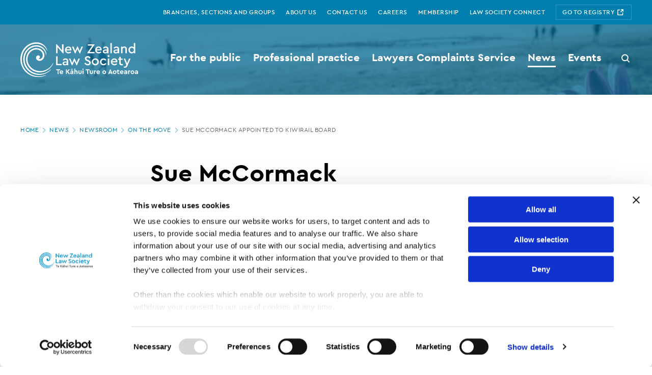

--- FILE ---
content_type: text/html; charset=utf-8
request_url: https://www.lawsociety.org.nz/news/newsroom/recent-movements/sue-mccormack-appointed-to-kiwirail-board/
body_size: 7790
content:
<!doctype html>
<html
    lang="en"
    prefix="og: http://ogp.me/ns#"
    itemscope
    itemtype="http://schema.org/WebPage">

    
    <head>
    <!-- Google Tag Manager -->
    <script>dataLayer = [];</script>
    <script>(function(w,d,s,l,i){w[l]=w[l]||[];w[l].push({'gtm.start':
    new Date().getTime(),event:'gtm.js'});var f=d.getElementsByTagName(s)[0],
    j=d.createElement(s),dl=l!='dataLayer'?'&l='+l:'';j.async=true;j.src=
    'https://www.googletagmanager.com/gtm.js?id='+i+dl;f.parentNode.insertBefore(j,f);
    })(window,document,'script','dataLayer','GTM-NRSM6KD');</script>
    <!-- End Google Tag Manager -->


    <title>NZLS | Sue McCormack appointed to KiwiRail board</title>

        <meta charset="utf-8">
    <meta content="IE=edge" http-equiv="X-UA-Compatible">
    <meta name="viewport" content="width=device-width, initial-scale=1.0">
    <meta name="format-detection" content="telephone=no">

    <meta name="ClassHierarchy" content="SilverStripe\CMS\Model\SiteTree">
    <meta name="ClassName" content="NZLS\Core\Page\NewsArticlePage">
    <meta name="ID" content="11633">
    <meta name="pageID" content="11633">
    <meta name="updatedTimestamp" content="1583368903">
    <meta name="createdTimestamp" content="1573714772">
    <meta name="contentLocked" content="">
    <meta name="pageLocked" content="">
    <meta name="private" content="">
    <meta name="tags" content="">

    
<meta name="keywords" content="">
<meta name="description" content="">
<link rel="canonical" href="https://www.lawsociety.org.nz/news/newsroom/recent-movements/sue-mccormack-appointed-to-kiwirail-board/">

<meta itemprop="name" content="Sue McCormack appointed to KiwiRail board | New Zealand Law Society | Te Kāhui Ture o Aotearoa">
<meta itemprop="description" content="">
<meta itemprop="image" content="https://www.lawsociety.org.nz/assets/Uploads/Default-hero-image.png">
<meta itemprop="url" content="https://www.lawsociety.org.nz/news/newsroom/recent-movements/sue-mccormack-appointed-to-kiwirail-board/" />

<meta name="twitter:card" content="summary_large_image">
<meta name="twitter:site" content="https://www.lawsociety.org.nz/news/newsroom/recent-movements/sue-mccormack-appointed-to-kiwirail-board/">
<meta name="twitter:title" content="Sue McCormack appointed to KiwiRail board | New Zealand Law Society | Te Kāhui Ture o Aotearoa">
<meta name="twitter:description" content="">
<meta name="twitter:creator" content="@">
<meta name="twitter:image:src" content="">

<meta property="og:title" content="Sue McCormack appointed to KiwiRail board | New Zealand Law Society | Te Kāhui Ture o Aotearoa" />
<meta property="og:type" content="article" />
<meta property="og:url" content="https://www.lawsociety.org.nz/news/newsroom/recent-movements/sue-mccormack-appointed-to-kiwirail-board/" />
<meta property="og:image" content="https://www.lawsociety.org.nz/assets/Uploads/Default-hero-image.png" />
<meta property="og:description" content="" />
<meta property="og:site_name" content="New Zealand Law Society | Te Kāhui Ture o Aotearoa" />
<meta property="article:published_time" content="2019-11-14 19:59:32" />
<meta property="article:modified_time" content="2020-03-05 13:41:43" />

        
        <link rel="apple-touch-icon" sizes="57x57" href="/_resources/nzls-masterlib/img/favicons/apple-icon-57x57.png?h=51301552907bd76710f697cbd8a3029191185e6b">
    <link rel="apple-touch-icon" sizes="60x60" href="/_resources/nzls-masterlib/img/favicons/apple-icon-60x60.png?h=6e218033acca1205db653c414277f285248a09ec">
    <link rel="apple-touch-icon" sizes="72x72" href="/_resources/nzls-masterlib/img/favicons/apple-icon-72x72.png?h=b43051d7fdc16d2306a2b9330cc2788ea60df4bc">
    <link rel="apple-touch-icon" sizes="76x76" href="/_resources/nzls-masterlib/img/favicons/apple-icon-76x76.png?h=b978ee669443b45c22f22ec74c3b26f15cd4548d">
    <link rel="apple-touch-icon" sizes="114x114" href="/_resources/nzls-masterlib/img/favicons/apple-icon-114x114.png?h=a8e5781f8ab7156dd0ba26a99f5fd313f4512ddd">
    <link rel="apple-touch-icon" sizes="120x120" href="/_resources/nzls-masterlib/img/favicons/apple-icon-120x120.png?h=52ac2d3b684eff4e2a8b05b452758b4770e11bc3">
    <link rel="apple-touch-icon" sizes="144x144" href="/_resources/nzls-masterlib/img/favicons/apple-icon-144x144.png?h=852b5b21397ab524ed4cd35c97708d9b94e9f65f">
    <link rel="apple-touch-icon" sizes="152x152" href="/_resources/nzls-masterlib/img/favicons/apple-icon-152x152.png?h=02cca4d11facfb6e836a21a368b568830aeb8fdc">
    <link rel="apple-touch-icon" sizes="180x180" href="/_resources/nzls-masterlib/img/favicons/apple-icon-180x180.png?h=7b8dda22b064f8a409c95fda203a954fd4ea9ac5">
    <link rel="icon" type="image/png" sizes="192x192"  href="/_resources/nzls-masterlib/img/favicons/android-icon-192x192.png?h=397d49be21fe4c8c193a9babee493bb80c54bb88">
    <link rel="icon" type="image/png" sizes="32x32" href="/_resources/nzls-masterlib/img/favicons/favicon-32x32.png?h=da366cfb144ca0515ee5dbfd4b2d27a4711fc154">
    <link rel="icon" type="image/png" sizes="96x96" href="/_resources/nzls-masterlib/img/favicons/favicon-96x96.png?h=cb2c98d9163680ba751ce2713f6185b3f5e656bb">
    <link rel="icon" type="image/png" sizes="16x16" href="/_resources/nzls-masterlib/img/favicons/favicon-16x16.png?h=34ef6779c60f7923f1d2eaa6f4a9e41e3a9643db">
        <meta name="msapplication-TileColor" content="#ffffff">
    <meta name="msapplication-TileImage" content="/_resources/nzls-masterlib/img/favicons/ms-icon-144x144.png?h=852b5b21397ab524ed4cd35c97708d9b94e9f65f">
    <meta name="theme-color" content="#ffffff">


                <link id="css-nzls" media="screen" rel="stylesheet" type="text/css" href="/_resources/css/nzls.css?h=4e36d6d3b95df865a1c4ef47fa0c18d4fb252415">

        <link id="css-print-nzls" media="print" rel="stylesheet" type="text/css" href="/_resources/css/nzls-print.css?h=643680b9a03fb07a4a5a0a300196dbab79cd0472">


    

</head>

    <body
        ontouchmove
        id="mainSection"
        data-env="production"
        data-env-name=""
        class="NZLS-Core-Page-NewsArticlePageController"
        dataClass="NZLS\Core\Page\NewsArticlePage">

        <!-- Google Tag Manager (noscript) -->
<noscript><iframe src="https://www.googletagmanager.com/ns.html?id=GTM-NRSM6KD"
height="0" width="0" style="display:none;visibility:hidden"></iframe></noscript>
<!-- End Google Tag Manager (noscript) -->

        

            
            
    
        
    
    <div
        class="
            c-alert-global
            "
                                    id=""
                    >

        <ul class="c-alert-global__list" aria-label="Information alerts">

            
        </ul>
    </div>


<script type="text/javascript" data-pagespeed-no-defer>

    document.querySelectorAll('.c-alert-global__item').forEach(function(alert) {
        if (document.cookie.indexOf(alert.id) != -1) {
            alert.parentNode.removeChild(alert);
            return;
        }

        alert.querySelector('.c-alert-global__close .c-icon').onclick = function() {
            alert.parentNode.removeChild(alert);
            document.cookie = alert.id + '=true; expires=Fri, 19 Jun 2099 20:47:11 UTC; path=/';
        }
    });

</script>


            
    

    
                                            
    <header class="c-header">
        
           
        <a id="skip" tabIndex="-1" class="c-header__skip" href="#mainContent">Skip to main content</a>

        <h1 class="c-header__index">New Zealand Law Society - Sue McCormack appointed to KiwiRail board</h1>

                <nav class="c-nav__sub">
            <ul class="c-nav__auxiliary c-nav__auxiliary--desktop">

                                                            <li class="c-nav__auxiliary-list">
                            <a
                            class="
                                c-nav__auxiliary-link
                                                            "
                                                        href="/branches-sections-and-groups/"
                            ><span>Branches, sections and groups</span></a>
                        </li>
                                            <li class="c-nav__auxiliary-list">
                            <a
                            class="
                                c-nav__auxiliary-link
                                                            "
                                                        href="/about-us/"
                            ><span>About us</span></a>
                        </li>
                                            <li class="c-nav__auxiliary-list">
                            <a
                            class="
                                c-nav__auxiliary-link
                                                            "
                                                        href="/about-us/contact/"
                            ><span>Contact us</span></a>
                        </li>
                                            <li class="c-nav__auxiliary-list">
                            <a
                            class="
                                c-nav__auxiliary-link
                                                            "
                                                        href="/careers/"
                            ><span>Careers</span></a>
                        </li>
                                            <li class="c-nav__auxiliary-list">
                            <a
                            class="
                                c-nav__auxiliary-link
                                                            "
                                                        href="/membership/"
                            ><span>Membership</span></a>
                        </li>
                                            <li class="c-nav__auxiliary-list">
                            <a
                            class="
                                c-nav__auxiliary-link
                                                            "
                                                        href="https://my.lawsociety.org.nz/Portal/Sign-in.aspx"
                            ><span>Law Society Connect</span></a>
                        </li>
                                                    <li class="c-nav__auxiliary-list">
                    <a
                        class="c-nav__auxiliary-link c-nav__auxiliary-registry"
                                                href="https://www.nzls.org.nz/RegistrationDB">
                        <span>
                            Go to registry
                            
        
                
        
            
    
    <svg
        class="
            c-icon
            "
                                                                                        aria-label="icon external"
                                        >
            <use xlink:href="/_resources/nzls-masterlib/img/sprite.svg#external"></use>
    </svg>

                        </span>
                    </a>
                </li>
                <li class="
                        c-nav__auxiliary-list
                        c-nav__auxiliary-list-logout
                                                                            c-nav__auxiliary-list-logout--IsLoggedOut
                                            ">
                                        <span class="c-nav__auxiliary-logout-wrapper">
                                                <span class="c-nav__auxiliary-logout-id"></span>
                        <a
                            class="c-nav__auxiliary-link"
                            href="/Security/logout">
                            
        
                
        
            
    
    <svg
        class="
            c-icon
            "
                                                                                        aria-label="icon exit"
                                        >
            <use xlink:href="/_resources/nzls-masterlib/img/sprite.svg#exit"></use>
    </svg>
 Logout
                        </a>
                    </span>
                </li>
            </ul>
        </nav>
        <div class="o-container" >
            <div class="c-nav js-mobile-navigation-target">
                                <nav class="c-nav__top">
                    <a href="/" class="c-nav__logo">
                        <picture>
                            <source
                                srcset="/_resources/nzls-masterlib/img/logo-nzls-mobile.svg"
                                media="(max-width: 1247px)">

                            <img
                                src="/_resources/nzls-masterlib/img/logo-nzls.svg"
                                alt="New Zealand Law Society logo">
                        </picture>
                    </a>

                                        <div class="c-nav__utility">
                                                                        <div class="c-nav__utility-search">
                            <form id="searchForm" action="/search" autocomplete="off">
                                <input
                                    type="text"
                                    name="Query"
                                    class="c-nav__utility-search-input"
                                    placeholder="Search" />

                                <button
                                    type="submit"
                                    class="
                                        c-nav__utility-search-btn
                                        js-search-toggle"
                                    for="searchform">

                                    <span>Search button</span>
                                    
        
                
        
            
    
    <svg
        class="
            c-icon
            "
                                                                                        aria-label="icon search"
                                        >
            <use xlink:href="/_resources/nzls-masterlib/img/sprite.svg#search"></use>
    </svg>

                                </button>
                            </form>

                            <button
                                class="c-nav__utility-search-close">
                                <span>Close search</span>
                                
        
                
        
            
    
    <svg
        class="
            c-icon
            "
                                                                                        aria-label="icon close"
                                        >
            <use xlink:href="/_resources/nzls-masterlib/img/sprite.svg#close"></use>
    </svg>

                            </button>


                        </div>


                                                                        <button class="c-nav__utility-menu js-mobile-navigation-trigger">
                            <span class="c-nav__utility-menu-hamburger">
                                <span>Open menu</span>
                                
        
                
        
            
    
    <svg
        class="
            c-icon
            "
                                                                                        aria-label="icon hamburger"
                                        >
            <use xlink:href="/_resources/nzls-masterlib/img/sprite.svg#hamburger"></use>
    </svg>

                            </span>

                            <span class="c-nav__utility-menu-close">
                                <span>Close menu</span>
                                
        
                
        
            
    
    <svg
        class="
            c-icon
            "
                                                                                        aria-label="icon close"
                                        >
            <use xlink:href="/_resources/nzls-masterlib/img/sprite.svg#close"></use>
    </svg>

                            </span>
                        </button>
                    </div>
                </nav>

                                <nav class="c-nav__main">
                                        <ul class="c-nav__auxiliary c-nav__auxiliary--mobile">
                        <li class="c-nav__auxiliary-list">
                            <a
                            class="c-nav__auxiliary-link
                            "
                                                        href="/branches-sections-and-groups/"><span>Branches, sections and groups</span></a>
                        </li>
                        <li class="c-nav__auxiliary-list">
                            <a
                            class="c-nav__auxiliary-link
                            "
                                                        href="/about-us/"><span>About us</span></a>
                        </li>
                        <li class="c-nav__auxiliary-list">
                            <a
                                class="c-nav__auxiliary-link c-nav__auxiliary-registry"
                                href="https://www.nzls.org.nz/RegistrationDB"
                            rel="nofollow"><span>Go to registry
                                
        
                
        
            
    
    <svg
        class="
            c-icon
            "
                                                                                        aria-label="icon external"
                                        >
            <use xlink:href="/_resources/nzls-masterlib/img/sprite.svg#external"></use>
    </svg>

                                </span>
                            </a>
                        </li>
                        <li class="
                                c-nav__auxiliary-list
                                c-nav__auxiliary-list-logout
                                                                    c-nav__auxiliary-list-logout--IsLoggedOut
                                                            ">
                            <span class="c-nav__auxiliary-logout-wrapper">
                                <span class="c-nav__auxiliary-logout-id"></span>
                                <a
                                    class="c-nav__auxiliary-link"
                                    href="/Security/logout">
                                    
        
                
        
            
    
    <svg
        class="
            c-icon
            "
                                                                                        aria-label="icon exit"
                                        >
            <use xlink:href="/_resources/nzls-masterlib/img/sprite.svg#exit"></use>
    </svg>
 Logout
                                </a>
                            </span>
                        </li>
                    </ul>

                                        <ul class="c-nav__main-item">
                                                    <li class="c-nav__main-item-list">
                                <a
                                class="
                                    c-nav__main-item-link
                                                                            c-nav__main-item-link--dropdown
                                        js-nav-item-trigger
                                                                                                        "
                                href="/for-the-public/"><span>For the public</span>
                                                                            
        
                
        
            
    
    <svg
        class="
            c-icon
            c-nav__main-item-icon "
                                                                                        aria-label="icon chevron-right"
                                        >
            <use xlink:href="/_resources/nzls-masterlib/img/sprite.svg#chevron-right"></use>
    </svg>

                                                                    </a>

                                                                                                        <ul class="c-nav__main-item-sub">
                                        <li class="c-nav__back-item">
                                            <button
                                                class="
                                                    c-nav__back-btn
                                                    js-nav-item-trigger
                                                ">
                                                
        
                
        
            
    
    <svg
        class="
            c-icon
            "
                                                                                        aria-label="icon chevron-left"
                                        >
            <use xlink:href="/_resources/nzls-masterlib/img/sprite.svg#chevron-left"></use>
    </svg>
Back
                                            </button>
                                        </li>
                                        <li class="c-nav__main-item-sub-list">
                                            <a class="c-nav__main-item-sub-link s-current" href="/for-the-public/">For the public
                                                
        
                
        
            
    
    <svg
        class="
            c-icon
            "
                                                                                        aria-label="icon chevron-right"
                                        >
            <use xlink:href="/_resources/nzls-masterlib/img/sprite.svg#chevron-right"></use>
    </svg>

                                            </a>
                                        </li>

                                                                                    <li class="c-nav__main-item-sub-list"><a
                                                class="c-nav__main-item-sub-link"
                                                href="/for-the-public/find-a-lawyer/">Find a lawyer</a></li>
                                                                                    <li class="c-nav__main-item-sub-list"><a
                                                class="c-nav__main-item-sub-link"
                                                href="/for-the-public/choosing-and-working-with-a-lawyer/">Choosing and working with a lawyer</a></li>
                                                                                    <li class="c-nav__main-item-sub-list"><a
                                                class="c-nav__main-item-sub-link"
                                                href="/for-the-public/legal-fees-and-billing/">Legal fees and billing</a></li>
                                                                                    <li class="c-nav__main-item-sub-list"><a
                                                class="c-nav__main-item-sub-link"
                                                href="/lawyers-complaints-service/">Lawyers Complaints Service</a></li>
                                                                                    <li class="c-nav__main-item-sub-list"><a
                                                class="c-nav__main-item-sub-link"
                                                href="/for-the-public/lawyers-fidelity-fund/">Lawyers&#039; Fidelity Fund</a></li>
                                                                                    <li class="c-nav__main-item-sub-list"><a
                                                class="c-nav__main-item-sub-link"
                                                href="/for-the-public/common-legal-issues/">Common legal issues</a></li>
                                                                            </ul>
                                                            </li>
                                                    <li class="c-nav__main-item-list">
                                <a
                                class="
                                    c-nav__main-item-link
                                                                            c-nav__main-item-link--dropdown
                                        js-nav-item-trigger
                                                                                                        "
                                href="/professional-practice/"><span>Professional practice</span>
                                                                            
        
                
        
            
    
    <svg
        class="
            c-icon
            c-nav__main-item-icon "
                                                                                        aria-label="icon chevron-right"
                                        >
            <use xlink:href="/_resources/nzls-masterlib/img/sprite.svg#chevron-right"></use>
    </svg>

                                                                    </a>

                                                                                                        <ul class="c-nav__main-item-sub">
                                        <li class="c-nav__back-item">
                                            <button
                                                class="
                                                    c-nav__back-btn
                                                    js-nav-item-trigger
                                                ">
                                                
        
                
        
            
    
    <svg
        class="
            c-icon
            "
                                                                                        aria-label="icon chevron-left"
                                        >
            <use xlink:href="/_resources/nzls-masterlib/img/sprite.svg#chevron-left"></use>
    </svg>
Back
                                            </button>
                                        </li>
                                        <li class="c-nav__main-item-sub-list">
                                            <a class="c-nav__main-item-sub-link s-current" href="/professional-practice/">Professional practice
                                                
        
                
        
            
    
    <svg
        class="
            c-icon
            "
                                                                                        aria-label="icon chevron-right"
                                        >
            <use xlink:href="/_resources/nzls-masterlib/img/sprite.svg#chevron-right"></use>
    </svg>

                                            </a>
                                        </li>

                                                                                    <li class="c-nav__main-item-sub-list"><a
                                                class="c-nav__main-item-sub-link"
                                                href="/professional-practice/law-reform-and-advocacy/">Law reform and advocacy</a></li>
                                                                                    <li class="c-nav__main-item-sub-list"><a
                                                class="c-nav__main-item-sub-link"
                                                href="/professional-practice/rules-and-maintaining-professional-standards/">Rules and maintaining professional standards</a></li>
                                                                                    <li class="c-nav__main-item-sub-list"><a
                                                class="c-nav__main-item-sub-link"
                                                href="/professional-practice/continuing-professional-development/">Continuing Professional Development</a></li>
                                                                                    <li class="c-nav__main-item-sub-list"><a
                                                class="c-nav__main-item-sub-link"
                                                href="/professional-practice/diversity-and-inclusion/">Diversity and inclusion</a></li>
                                                                                    <li class="c-nav__main-item-sub-list"><a
                                                class="c-nav__main-item-sub-link"
                                                href="/professional-practice/legal-practice/">Legal practice</a></li>
                                                                                    <li class="c-nav__main-item-sub-list"><a
                                                class="c-nav__main-item-sub-link"
                                                href="/professional-practice/nz-lawyers-working-overseas/">Working overseas</a></li>
                                                                                    <li class="c-nav__main-item-sub-list"><a
                                                class="c-nav__main-item-sub-link"
                                                href="/professional-practice/client-care-and-complaints/">Client care and complaints</a></li>
                                                                                    <li class="c-nav__main-item-sub-list"><a
                                                class="c-nav__main-item-sub-link"
                                                href="/professional-practice/practising-well/">Practising Well </a></li>
                                                                                    <li class="c-nav__main-item-sub-list"><a
                                                class="c-nav__main-item-sub-link"
                                                href="/professional-practice/practice-briefings/">Practice briefings</a></li>
                                                                                    <li class="c-nav__main-item-sub-list"><a
                                                class="c-nav__main-item-sub-link"
                                                href="/professional-practice/law-library/">Law library</a></li>
                                                                                    <li class="c-nav__main-item-sub-list"><a
                                                class="c-nav__main-item-sub-link"
                                                href="/professional-practice/will-notices/">Will notices</a></li>
                                                                                    <li class="c-nav__main-item-sub-list"><a
                                                class="c-nav__main-item-sub-link"
                                                href="/professional-practice/legal-jobs/">Legal jobs</a></li>
                                                                                    <li class="c-nav__main-item-sub-list"><a
                                                class="c-nav__main-item-sub-link"
                                                href="/professional-practice/get-involved/">Get involved</a></li>
                                                                                    <li class="c-nav__main-item-sub-list"><a
                                                class="c-nav__main-item-sub-link"
                                                href="/professional-practice/courts-roundup/">Courts Roundup</a></li>
                                                                                    <li class="c-nav__main-item-sub-list"><a
                                                class="c-nav__main-item-sub-link"
                                                href="/professional-practice/starting-as-a-lawyer/">Starting as a lawyer</a></li>
                                                                            </ul>
                                                            </li>
                                                    <li class="c-nav__main-item-list">
                                <a
                                class="
                                    c-nav__main-item-link
                                                                            c-nav__main-item-link--dropdown
                                        js-nav-item-trigger
                                                                                                        "
                                href="/lawyers-complaints-service/"><span>Lawyers Complaints Service</span>
                                                                            
        
                
        
            
    
    <svg
        class="
            c-icon
            c-nav__main-item-icon "
                                                                                        aria-label="icon chevron-right"
                                        >
            <use xlink:href="/_resources/nzls-masterlib/img/sprite.svg#chevron-right"></use>
    </svg>

                                                                    </a>

                                                                                                        <ul class="c-nav__main-item-sub">
                                        <li class="c-nav__back-item">
                                            <button
                                                class="
                                                    c-nav__back-btn
                                                    js-nav-item-trigger
                                                ">
                                                
        
                
        
            
    
    <svg
        class="
            c-icon
            "
                                                                                        aria-label="icon chevron-left"
                                        >
            <use xlink:href="/_resources/nzls-masterlib/img/sprite.svg#chevron-left"></use>
    </svg>
Back
                                            </button>
                                        </li>
                                        <li class="c-nav__main-item-sub-list">
                                            <a class="c-nav__main-item-sub-link s-current" href="/lawyers-complaints-service/">Lawyers Complaints Service
                                                
        
                
        
            
    
    <svg
        class="
            c-icon
            "
                                                                                        aria-label="icon chevron-right"
                                        >
            <use xlink:href="/_resources/nzls-masterlib/img/sprite.svg#chevron-right"></use>
    </svg>

                                            </a>
                                        </li>

                                                                                    <li class="c-nav__main-item-sub-list"><a
                                                class="c-nav__main-item-sub-link"
                                                href="/lawyers-complaints-service/before-making-a-complaint/">Before making a complaint</a></li>
                                                                                    <li class="c-nav__main-item-sub-list"><a
                                                class="c-nav__main-item-sub-link"
                                                href="/lawyers-complaints-service/how-the-complaints-process-works/">How the complaints process works</a></li>
                                                                                    <li class="c-nav__main-item-sub-list"><a
                                                class="c-nav__main-item-sub-link"
                                                href="/lawyers-complaints-service/how-to-make-a-complaint/">How to make a complaint</a></li>
                                                                                    <li class="c-nav__main-item-sub-list"><a
                                                class="c-nav__main-item-sub-link"
                                                href="/lawyers-complaints-service/possible-complaint-outcomes/">Possible complaint outcomes</a></li>
                                                                                    <li class="c-nav__main-item-sub-list"><a
                                                class="c-nav__main-item-sub-link"
                                                href="/lawyers-complaints-service/what-we-do-and-dont-do/">What we do and don&#039;t do</a></li>
                                                                                    <li class="c-nav__main-item-sub-list"><a
                                                class="c-nav__main-item-sub-link"
                                                href="/lawyers-complaints-service/decisions/">Decisions</a></li>
                                                                                    <li class="c-nav__main-item-sub-list"><a
                                                class="c-nav__main-item-sub-link"
                                                href="/lawyers-complaints-service/strike-offs-and-do-not-employ-orders/">Strike offs and do not employ orders</a></li>
                                                                            </ul>
                                                            </li>
                                                    <li class="c-nav__main-item-list">
                                <a
                                class="
                                    c-nav__main-item-link
                                                                            c-nav__main-item-link--dropdown
                                        js-nav-item-trigger
                                                                                                                s-current
                                                                    "
                                href="/news/"><span>News</span>
                                                                            
        
                
        
            
    
    <svg
        class="
            c-icon
            c-nav__main-item-icon "
                                                                                        aria-label="icon chevron-right"
                                        >
            <use xlink:href="/_resources/nzls-masterlib/img/sprite.svg#chevron-right"></use>
    </svg>

                                                                    </a>

                                                                                                        <ul class="c-nav__main-item-sub">
                                        <li class="c-nav__back-item">
                                            <button
                                                class="
                                                    c-nav__back-btn
                                                    js-nav-item-trigger
                                                ">
                                                
        
                
        
            
    
    <svg
        class="
            c-icon
            "
                                                                                        aria-label="icon chevron-left"
                                        >
            <use xlink:href="/_resources/nzls-masterlib/img/sprite.svg#chevron-left"></use>
    </svg>
Back
                                            </button>
                                        </li>
                                        <li class="c-nav__main-item-sub-list">
                                            <a class="c-nav__main-item-sub-link s-current" href="/news/">News
                                                
        
                
        
            
    
    <svg
        class="
            c-icon
            "
                                                                                        aria-label="icon chevron-right"
                                        >
            <use xlink:href="/_resources/nzls-masterlib/img/sprite.svg#chevron-right"></use>
    </svg>

                                            </a>
                                        </li>

                                                                                    <li class="c-nav__main-item-sub-list"><a
                                                class="c-nav__main-item-sub-link"
                                                href="/news/publications/">Publications</a></li>
                                                                                    <li class="c-nav__main-item-sub-list"><a
                                                class="c-nav__main-item-sub-link"
                                                href="/news/newsroom/">Newsroom</a></li>
                                                                                    <li class="c-nav__main-item-sub-list"><a
                                                class="c-nav__main-item-sub-link"
                                                href="/news/law-society-statements/">Law Society statements</a></li>
                                                                            </ul>
                                                            </li>
                                                    <li class="c-nav__main-item-list">
                                <a
                                class="
                                    c-nav__main-item-link
                                                                            c-nav__main-item-link--dropdown
                                        js-nav-item-trigger
                                                                                                        "
                                href="/events/"><span>Events</span>
                                                                            
        
                
        
            
    
    <svg
        class="
            c-icon
            c-nav__main-item-icon "
                                                                                        aria-label="icon chevron-right"
                                        >
            <use xlink:href="/_resources/nzls-masterlib/img/sprite.svg#chevron-right"></use>
    </svg>

                                                                    </a>

                                                                                                        <ul class="c-nav__main-item-sub">
                                        <li class="c-nav__back-item">
                                            <button
                                                class="
                                                    c-nav__back-btn
                                                    js-nav-item-trigger
                                                ">
                                                
        
                
        
            
    
    <svg
        class="
            c-icon
            "
                                                                                        aria-label="icon chevron-left"
                                        >
            <use xlink:href="/_resources/nzls-masterlib/img/sprite.svg#chevron-left"></use>
    </svg>
Back
                                            </button>
                                        </li>
                                        <li class="c-nav__main-item-sub-list">
                                            <a class="c-nav__main-item-sub-link s-current" href="/events/">Events
                                                
        
                
        
            
    
    <svg
        class="
            c-icon
            "
                                                                                        aria-label="icon chevron-right"
                                        >
            <use xlink:href="/_resources/nzls-masterlib/img/sprite.svg#chevron-right"></use>
    </svg>

                                            </a>
                                        </li>

                                                                                    <li class="c-nav__main-item-sub-list"><a
                                                class="c-nav__main-item-sub-link"
                                                href="/events/gender-equality-and-the-future-of-the-profession/">Gender Equality and the Future of the Profession</a></li>
                                                                            </ul>
                                                            </li>
                                            </ul>
                </nav>
            </div>

            

        </div>

                        
            
        
                            
        
    
    <figure
        class="
            c-picture
            c-header__image 
        "
                            >

        <picture class="c-picture__item">
                                                <source
                        srcset="/assets/Uploads/Default-navigation-image__FocusFillWyIwLjAwIiwiMC4wMCIsODQwLDkwXQ.png 1x, 2x"
                                                    media="(max-width: 640px)"
                        >
                                    <source
                        srcset="/assets/Uploads/Default-navigation-image__FocusFillWyIwLjAwIiwiMC4wMCIsMTIwMCwxOTBd.png 1x, 2x"
                                                    media="(max-width: 840px)"
                        >
                                    <source
                        srcset="/assets/Uploads/Default-navigation-image__FocusFillWyIwLjAwIiwiMC4wMCIsMTQ0MCwxOTBd.png 1x, 2x"
                                                    media="(max-width: 1200px)"
                        >
                                        <img src="/assets/Uploads/Default-navigation-image__FocusFillWyIwLjAwIiwiMC4wMCIsNjQwLDkwXQ.png" alt="" loading="lazy" />
        </picture>
            </figure>



                
    </header>


                 <div class='o-container'>

                            
                    

        
        
        <nav
        class="
            c-breadcrumbs
            "
        aria-labelledby="section-heading-5">
        <h2
            id="section-heading-5"
            class="c-breadcrumbs__label">Page location</h2>
        <div class="c-breadcrumbs__scrollwrap">
        <ul
            class="c-breadcrumbs__list js-noscrollbar"
            data-noscrollbar>
                            <li class="c-breadcrumbs__list-item">
                                            <a
                            class="c-breadcrumbs__list-link"
                            href="/">
                            Home
                            
        
                
        
            
    
    <svg
        class="
            c-icon
            c-breadcrumbs__list-icon "
                                                                                        aria-label="icon chevron-right"
                                        >
            <use xlink:href="/_resources/nzls-masterlib/img/sprite.svg#chevron-right"></use>
    </svg>

                        </a>
                                    </li>
                            <li class="c-breadcrumbs__list-item">
                                            <a
                            class="c-breadcrumbs__list-link"
                            href="/news/">
                            News
                            
        
                
        
            
    
    <svg
        class="
            c-icon
            c-breadcrumbs__list-icon "
                                                                                        aria-label="icon chevron-right"
                                        >
            <use xlink:href="/_resources/nzls-masterlib/img/sprite.svg#chevron-right"></use>
    </svg>

                        </a>
                                    </li>
                            <li class="c-breadcrumbs__list-item">
                                            <a
                            class="c-breadcrumbs__list-link"
                            href="/news/newsroom/">
                            Newsroom
                            
        
                
        
            
    
    <svg
        class="
            c-icon
            c-breadcrumbs__list-icon "
                                                                                        aria-label="icon chevron-right"
                                        >
            <use xlink:href="/_resources/nzls-masterlib/img/sprite.svg#chevron-right"></use>
    </svg>

                        </a>
                                    </li>
                            <li class="c-breadcrumbs__list-item">
                                            <a
                            class="c-breadcrumbs__list-link"
                            href="/news/newsroom/recent-movements/">
                            On the move
                            
        
                
        
            
    
    <svg
        class="
            c-icon
            c-breadcrumbs__list-icon "
                                                                                        aria-label="icon chevron-right"
                                        >
            <use xlink:href="/_resources/nzls-masterlib/img/sprite.svg#chevron-right"></use>
    </svg>

                        </a>
                                    </li>
                            <li class="c-breadcrumbs__list-item">
                                            <span>Sue McCormack appointed to KiwiRail board</span>
                                    </li>
                    </ul>
        </div>
    </nav>

        
        <article
            class="c-article"
            itemscope itemtype="http://schema.org/Article">

                        <span itemprop="publisher" itemscope itemtype="http://schema.org/Organization">
                <meta itemprop="name" content="New Zealand Law Society">
                <span itemprop="logo" itemscope itemtype="http://schema.org/ImageObject">
                    <meta itemprop="url" content="/_resources/nzls-masterlib/img/logo-nzls.svg">
                </span>
            </span>
            <meta itemprop="mainEntityOfPage" content="New Zealand Law Society">

                        <meta itemprop="headline" content="Sue McCormack appointed to KiwiRail board">
            <meta itemprop="url" content="/news/newsroom/recent-movements/sue-mccormack-appointed-to-kiwirail-board/">
            <meta itemprop="dateModified" content="2017-07-26 00:00:00">

            <header class="c-article__header">
                <div class="c-article__content">

                    <h1 itemprop="name">Sue McCormack appointed to KiwiRail board</h1>

                                        
                    <div class="c-article__info">
                                
            
        <ul class="
            c-share
            
        ">
        <li class="c-share__item">
            <a
                class="c-share__link"
                href="https://www.facebook.com/sharer/sharer.php?u=https://www.lawsociety.org.nz/news/newsroom/recent-movements/sue-mccormack-appointed-to-kiwirail-board/">
                <span>Facebook</span>
                
        
                
        
            
    
    <svg
        class="
            c-icon
            "
                                                                                        aria-label="icon facebook"
                                        >
            <use xlink:href="/_resources/nzls-masterlib/img/sprite.svg#facebook"></use>
    </svg>

            </a>
        </li>
        <li class="c-share__item">
            <a
                class="c-share__link"
                href="http://www.linkedin.com/shareArticle?mini=true&url=https://www.lawsociety.org.nz/news/newsroom/recent-movements/sue-mccormack-appointed-to-kiwirail-board/">
                <span>LinkedIn</span>
                
        
                
        
            
    
    <svg
        class="
            c-icon
            "
                                                                                        aria-label="icon linkedin"
                                        >
            <use xlink:href="/_resources/nzls-masterlib/img/sprite.svg#linkedin"></use>
    </svg>

            </a>
        </li>
        <li class="c-share__item">
            <a
                class="c-share__link"
                href="https://twitter.com/share?url=https://www.lawsociety.org.nz/news/newsroom/recent-movements/sue-mccormack-appointed-to-kiwirail-board/">
                <span>Twitter</span>
                
        
                
        
            
    
    <svg
        class="
            c-icon
            "
                                                                                        aria-label="icon twitter"
                                        >
            <use xlink:href="/_resources/nzls-masterlib/img/sprite.svg#twitter"></use>
    </svg>

            </a>
        </li>
    </ul>


                        
            
                
        <ul class="c-meta  c-meta--no-gap">
        
            
                <li class="c-meta__list">

                                                <span class="c-meta__item">
        <time datetime="2017-07-26">26 July 2017</time>
    </span>

                    
                    
                    
                    
                                    </li>
                    
            
                <li class="c-meta__list">

                                                <span class="c-meta__item">
        <time datetime="P0D,0H,0M,12S">0 MINUTE READ</time>
    </span>

                    
                    
                    
                    
                                    </li>
                        </ul>


                    </div>

                    
                    
                    
                                                    
            
        
    
        <div class="
            c-alert
            "

                                        >

        <div class="c-alert__inner">
            
        
                
        
            
    
    <svg
        class="
            c-icon
            c-alert__icon "
                                                                                        aria-label="icon archive"
                                        >
            <use xlink:href="/_resources/nzls-masterlib/img/sprite.svg#archive"></use>
    </svg>


            <h4 class="c-alert__title">This article is over 3 years old. More recent information on this subject may exist.</h4>
                    </div>
    </div>


                                    </div>
            </header>

            <div
                class="c-article__body"
                itemprop="articleBody">

                <div class="c-article__content">
                                            <p>Sue McCormack, senior partner at Christchurch firm Mortlock McCormack Law, has been appointed to the Board of KiwiRail.&nbsp;&nbsp;</p><p>Sue specialises in corporate and commercial law.&nbsp;&nbsp;She is the Pro-Chancellor of the University of Canterbury, and has previously been a director of the Lyttelton Port Company Limited, the New Zealand Symphony Orchestra and the Public Trust.</p>
                                    </div>

                <aside class="c-article__aside">
                                        
                                        
                    

                    </aside>

            </div>

            <footer class="c-article__footer">

                                
                
            </footer>

        </article>
    </div>

        

        
        
                    
                            
    <footer class="c-footer">
        <div class="c-footer__top">
            <div class="c-footer__top-item">
                <div class="c-footer__top-wrapper o-container">
                            
                    

        
        
        <nav
        class="
            c-breadcrumbs
            "
        aria-labelledby="section-heading-1">
        <h2
            id="section-heading-1"
            class="c-breadcrumbs__label">Page location</h2>
        <div class="c-breadcrumbs__scrollwrap">
        <ul
            class="c-breadcrumbs__list js-noscrollbar"
            data-noscrollbar>
                            <li class="c-breadcrumbs__list-item">
                                            <a
                            class="c-breadcrumbs__list-link"
                            href="/">
                            Home
                            
        
                
        
            
    
    <svg
        class="
            c-icon
            c-breadcrumbs__list-icon "
                                                                                        aria-label="icon chevron-right"
                                        >
            <use xlink:href="/_resources/nzls-masterlib/img/sprite.svg#chevron-right"></use>
    </svg>

                        </a>
                                    </li>
                            <li class="c-breadcrumbs__list-item">
                                            <a
                            class="c-breadcrumbs__list-link"
                            href="/news/">
                            News
                            
        
                
        
            
    
    <svg
        class="
            c-icon
            c-breadcrumbs__list-icon "
                                                                                        aria-label="icon chevron-right"
                                        >
            <use xlink:href="/_resources/nzls-masterlib/img/sprite.svg#chevron-right"></use>
    </svg>

                        </a>
                                    </li>
                            <li class="c-breadcrumbs__list-item">
                                            <a
                            class="c-breadcrumbs__list-link"
                            href="/news/newsroom/">
                            Newsroom
                            
        
                
        
            
    
    <svg
        class="
            c-icon
            c-breadcrumbs__list-icon "
                                                                                        aria-label="icon chevron-right"
                                        >
            <use xlink:href="/_resources/nzls-masterlib/img/sprite.svg#chevron-right"></use>
    </svg>

                        </a>
                                    </li>
                            <li class="c-breadcrumbs__list-item">
                                            <a
                            class="c-breadcrumbs__list-link"
                            href="/news/newsroom/recent-movements/">
                            On the move
                            
        
                
        
            
    
    <svg
        class="
            c-icon
            c-breadcrumbs__list-icon "
                                                                                        aria-label="icon chevron-right"
                                        >
            <use xlink:href="/_resources/nzls-masterlib/img/sprite.svg#chevron-right"></use>
    </svg>

                        </a>
                                    </li>
                            <li class="c-breadcrumbs__list-item">
                                            <span>Sue McCormack appointed to KiwiRail board</span>
                                    </li>
                    </ul>
        </div>
    </nav>


                    <hr class="c-footer__horizontal-rule">

                    <div class="c-footer__extra-info">
                                                    <div class="c-footer__page-update">
                                <span class="c-footer__page-update-title">Page updated:</span>
                                <time
                                    class="c-footer__page-update-time"
                                    datetime="05/03/2020">05/03/2020</time>
                            </div>
                        
                        <a
                            href="#mainSection"
                            class="c-footer__anchor-item">TOP
                            
        
                
        
            
    
    <svg
        class="
            c-icon
            "
                                                                                        aria-label="icon chevron-up"
                                        >
            <use xlink:href="/_resources/nzls-masterlib/img/sprite.svg#chevron-up"></use>
    </svg>

                        </a>
                    </div>

                </div>
            </div>

            <div class="o-container">
                <div class="c-footer__mid-item">
                                        <a class="c-footer__logo" href="/">
                        <picture>
                            <source
                                srcset="/_resources/nzls-masterlib/img/logo-nzls-mobile.svg"
                                media="(max-width: 839px)">

                            <img
                                src="/_resources/nzls-masterlib/img/logo-nzls.svg"
                                alt="New Zealand Law Society">
                        </picture>
                    </a>

                    <dl class="c-footer__social">
                        <dt>Find us on</dt>
                        <dd>
                            <a
                            href="https://www.facebook.com/newzealandlawsociety"
                            rel="noopener">
                                <span>New Zealand Law Society Facebook page</span>
                                
        
                
        
            
    
    <svg
        class="
            c-icon
            "
                                                                                        aria-label="icon facebook"
                                        >
            <use xlink:href="/_resources/nzls-masterlib/img/sprite.svg#facebook"></use>
    </svg>

                            </a>

                            <a
                            href="https://www.linkedin.com/company/660379"
                            rel="noopener">
                                <span>New Zealand Law Society LinkedIn profile</span>
                                
        
                
        
            
    
    <svg
        class="
            c-icon
            "
                                                                                        aria-label="icon linkedin"
                                        >
            <use xlink:href="/_resources/nzls-masterlib/img/sprite.svg#linkedin"></use>
    </svg>

                            </a>

                            <a
                            href="https://twitter.com/nzlawsociety"
                            rel="noopener">
                                <span>New Zealand Law Society Twitter account</span>
                                
        
                
        
            
    
    <svg
        class="
            c-icon
            "
                                                                                        aria-label="icon twitter"
                                        >
            <use xlink:href="/_resources/nzls-masterlib/img/sprite.svg#twitter"></use>
    </svg>

                            </a>
                        </dd>
                    </dl>
                </div>

                <nav class="c-footer__main-nav">
                                            <a href="/for-the-public/">For the public</a>
                                            <a href="/professional-practice/">Professional practice</a>
                                            <a href="https://www.lawsociety.org.nz/lawyers-complaints-service/">Lawyers Complaints Service</a>
                                            <a href="/news/">News</a>
                                    </nav>
            </div>

        </div>

        <div class="c-footer__bottom">
            <div class="o-container">
                <nav class="c-footer__bottom-nav">
                                            <a href="/about-us/contact/privacy-copyright-and-disclaimer/">Privacy, copyright and disclaimer</a>
                                        <a class="c-footer__copyright">&copy; New Zealand Law Society 2025</a>
                </nav>
            </div>
        </div>
    </footer>

    

        

        <script>
            window.mlibImgPath = '/_resources/nzls-masterlib/img';
        </script>

            <script src="/_resources/js/nzls.js?h=2df5da64bc6ed8681e41361bcfcc3298bc49e925"></script>


    <script type="text/javascript" src="/_Incapsula_Resource?SWJIYLWA=719d34d31c8e3a6e6fffd425f7e032f3&ns=1&cb=1446751483" async></script></body>
</html>


--- FILE ---
content_type: image/svg+xml
request_url: https://www.lawsociety.org.nz/_resources/nzls-masterlib/img/sprite.svg
body_size: 6659
content:
<?xml version="1.0" encoding="UTF-8"?><!DOCTYPE svg PUBLIC "-//W3C//DTD SVG 1.1//EN" "http://www.w3.org/Graphics/SVG/1.1/DTD/svg11.dtd"><svg xmlns="http://www.w3.org/2000/svg" xmlns:xlink="http://www.w3.org/1999/xlink"><defs><path d="M19.007 17c.548 0 .993.445.993.994v.012a.994.994 0 01-.993.994H9.006a.994.994 0 01-.993-.994v-.012c0-.549.445-.994.993-.994h10.001zm0-6c.548 0 .993.445.993.994v.012a.994.994 0 01-.993.994H9.006a.994.994 0 01-.993-.994v-.012c0-.549.445-.994.993-.994h10.001zm0-6c.548 0 .993.445.993.994v.012a.994.994 0 01-.993.994H9.006a.994.994 0 01-.993-.994v-.012c0-.549.445-.994.993-.994h10.001zM5 7a1 1 0 110-2 1 1 0 010 2zm0 6a1 1 0 110-2 1 1 0 010 2zm0 6a1 1 0 110-2 1 1 0 010 2z" id="a"/></defs><symbol id="archive" viewBox="0 0 24 24"><path d="M5 9.628a.775.775 0 01-.5-.731V5.276c0-.428.336-.776.75-.776h13.5c.414 0 .75.348.75.776v3.62a.775.775 0 01-.5.732v8.122c0 .966-.758 1.75-1.692 1.75H6.692C5.758 19.5 5 18.716 5 17.75V9.628zm12.2-2.025H6.8c-.166 0-.3.14-.3.31v.415c0 .17.134.31.3.31h10.4c.166 0 .3-.14.3-.31v-.414a.305.305 0 00-.3-.31zm-2.792 3.105c-1.605-.04-3.211-.04-4.816 0-1.61.126-1.317 3.065.045 3.102 1.59 0 3.182.042 4.772 0 1.557-.123 1.382-2.993-.001-3.102zM9.65 11.741c-.29.008-.299 1.012-.008 1.035 1.574.04 3.154.123 4.723-.001.292-.038.28-1.01-.007-1.033-1.569-.042-3.139 0-4.708 0z"/></symbol><symbol id="book" viewBox="0 0 24 24"><path d="M18.45 20H7.907c-1.495-.018-2.828-1.246-2.886-2.728-.047-3.493 0-6.986 0-10.479C5.04 5.323 6.328 4.02 7.906 4h11.06c.026 0 .051.002.077.003.529.058.932.37.956.997v10.5c-.018.497-.18.58-.303.707l-.214.207-.002 2.66c-.06.513-.384.902-1.03.926zm0-3.5H7.95c-1.061 0-1.333.55-1.38 1.237-.036.533.237 1.11 1.08 1.245.213.035 8.41.01 10.542.002.332 0 .258-.502.258-.502V16.5zm-3.563-9.499h-5.27c-.5.037-.956.321-.98.999v1c-.02.547.486.987 1.026 1l5.224-.001c.5-.037.979-.215.98-.999 0 0 .002-.485 0-1-.001-.732-.49-.963-.98-.999zM9.676 8s-.016 1 0 1c1.72 0 3.44.042 5.158 0 .01-.01.01-1-.006-1H9.676z"/></symbol><symbol id="chevron-down" viewBox="0 0 24 24"><path d="M5.703 7.772L12 14.086l6.348-6.316c.92-.82 2.255.424 1.354 1.475l-7 6.969c-.169.155-.211.166-.308.208-.366.16-.805.067-1.104-.211l-7-7.02c-.293-.406-.345-.73-.237-1.041a.947.947 0 01.817-.642c.472-.057.77.204.834.264z"/></symbol><symbol id="chevron-left" viewBox="0 0 24 24"><path d="M16.228 5.703L9.914 12l6.316 6.348c.82.92-.424 2.255-1.475 1.354l-6.969-7c-.155-.169-.166-.211-.208-.308-.16-.366-.067-.805.211-1.104l7.02-7c.406-.293.73-.345 1.041-.237a.947.947 0 01.642.817c.057.472-.204.77-.264.834z"/></symbol><symbol id="chevron-right" viewBox="0 0 24 24"><path d="M7.772 18.297L14.086 12 7.77 5.653c-.82-.92.424-2.255 1.475-1.354l6.969 7c.155.169.166.211.208.308.16.366.067.805-.211 1.104l-7.02 7c-.406.293-.73.345-1.041.237a.947.947 0 01-.642-.817c-.057-.472.204-.77.264-.834z"/></symbol><symbol id="chevron-up" viewBox="0 0 24 24"><path d="M18.297 16.228L12 9.914 5.653 16.23c-.92.82-2.255-.424-1.354-1.475l7-6.969c.169-.155.211-.166.308-.208.366-.16.805-.067 1.104.211l7 7.02c.293.406.345.73.237 1.041a.947.947 0 01-.817.642 1.042 1.042 0 01-.834-.264z"/></symbol><symbol id="close" viewBox="0 0 24 24"><path d="M10.642 11.998L4.348 5.697c-.502-.542-.344-.725-.236-1.035.178-.51.932-.67 1.052-.662.39.06.449.153.592.286l6.295 6.302 6.243-6.25c.416-.388.58-.3.795-.288.235.03.297.065.412.132.53.31.701 1.027.201 1.566l-6.243 6.25 6.243 6.25c.71.767-.354 2.39-1.408 1.411l-6.243-6.25-6.243 6.25c-.506.47-.62.342-.939.264-.682-.165-.997-1.107-.47-1.674l6.243-6.25z"/></symbol><symbol id="domain" viewBox="0 0 24 24"><path d="M14.008 9.99c1.552-.01 3.104-.004 4.656.015a1.395 1.395 0 011.313 1.312c.03 2.45.03 4.901 0 7.351a1.395 1.395 0 01-1.313 1.312 251.301 251.301 0 01-6.388-.001c-2.321-.005-4.642.005-6.963-.025-.69-.026-1.287-.616-1.313-1.31V5.33A1.393 1.393 0 015.313 4.02c2.12-.027 4.24-.027 6.36 0 .703.027 1.328.522 1.337 1.227v7.481c0 .138.112.25.25.25h.499a.25.25 0 00.25-.25V9.99zm-6.24 5.501h-.5a.25.25 0 00-.25.25v.997c0 .138.112.25.25.25h.5a.25.25 0 00.249-.25v-.997a.25.25 0 00-.25-.25zm5.968 0h-.5a.25.25 0 00-.249.25v.997c0 .138.112.25.25.25h.499a.25.25 0 00.25-.25v-.997a.25.25 0 00-.25-.25zm2.996-2.493h-.5a.25.25 0 00-.25.249v.997c0 .138.113.25.25.25h.5a.25.25 0 00.25-.25v-.997a.25.25 0 00-.25-.25zM9.764 11.5h-.499a.25.25 0 00-.25.25v.997c0 .138.112.25.25.25h.5a.25.25 0 00.25-.25v-.997a.25.25 0 00-.25-.25zM7.767 7.012h-.5a.25.25 0 00-.249.25v.997c0 .138.112.25.25.25h.5a.25.25 0 00.249-.25v-.997a.25.25 0 00-.25-.25z"/></symbol><symbol id="done" viewBox="0 0 24 24"><path d="M19.078 7.008c.27.035.347.081.48.17.489.332.626.995.135 1.507l-9.328 9.034c-.162.146-.202.157-.294.198a1.062 1.062 0 01-1.13-.2l-4.704-4.59c-.73-.766.361-2.357 1.426-1.391l3.994 3.896 8.67-8.392c.342-.265.466-.248.751-.232z"/></symbol><symbol id="download" viewBox="0 0 24 24"><path d="M19.006 17c.549 0 .994.445.994.994v.012a.994.994 0 01-.994.994H4.994A.994.994 0 014 18.006v-.012c0-.549.445-.994.994-.994h14.012zM11 12.336V5a.854.854 0 01.065-.355c.151-.398.415-.66.995-.643.197.018.25.04.35.086.349.157.578.515.59.912v7.361l3.092-3.045c.31-.254.48-.254.726-.244.39.042.569.218.644.296.372.38.411.973-.01 1.414l-4.75 4.68c-.401.372-.957.42-1.41-.005l-4.5-4.5C5.78 9.88 7.206 8.6 8.208 9.543L11 12.336z"/></symbol><symbol id="edit" viewBox="0 0 24 24"><path d="M8.266 20H4v-4.258l11.116-11.37c.306-.23.592-.377 1.033-.372.381.013.742.175 1.058.387l2.35 2.086c.461.469.669 1.272.09 1.89l-.845.864.002.002-3.188 3.256L8.266 20zm-2.259-3.443v1.439H7.42l-1.413-1.439zm8.442-9.493a.499.499 0 00-.682.058.498.498 0 00-.024.646l-.002.002.017.015a.481.481 0 00.074.068l2.263 2.076.003-.002a.491.491 0 00.722-.02.496.496 0 00-.05-.72l-2.318-2.126-.003.003z"/></symbol><symbol id="email" viewBox="0 0 24 24"><path d="M4.862 5.89c.286-.207.626-.335.986-.35 4.1-.053 8.203-.053 12.304 0 .362.015.705.145.994.357.037.03.66.53.778 1.171a1.9 1.9 0 01.048.36c.037 3.048.037 6.096 0 9.144-.036.994-.857 1.85-1.82 1.888-4.1.053-8.203.053-12.304 0-.956-.038-1.783-.89-1.82-1.888a374.415 374.415 0 010-9.144c.004-.115.019-.228.043-.338.11-.672.784-1.195.784-1.195l.007-.005zM6.645 7.2c-.26-.19-.584.01-.68.148-.092.129-.176.457.071.672l5.677 4.143c.133.087.284.19.574 0l5.678-4.144c.245-.215.16-.541.07-.67-.093-.132-.397-.322-.65-.168L12 11.11 6.645 7.2z"/></symbol><symbol id="error" viewBox="0 0 24 24"><path d="M12 20c-4.415 0-8-3.585-8-8s3.585-8 8-8 8 3.585 8 8-3.585 8-8 8zm-.702-11.548a.301.301 0 00-.301.3v3.914c0 .166.135.3.3.3h1.405a.301.301 0 00.301-.3V8.753a.301.301 0 00-.3-.301zm0 5.5a.301.301 0 00-.301.3v1.405c0 .166.135.3.3.3h1.405a.301.301 0 00.301-.3v-1.405a.301.301 0 00-.3-.3z"/></symbol><symbol id="exit" viewBox="0 0 24 24"><path d="M17.112 4c.986.036 1.815.89 1.886 1.92L19 5.99v12.055c-.057 1.004-.817 1.864-1.82 1.95L7.017 20A2.049 2.049 0 015 17.994V16c.027-.71.21-.699.5-.866.604-.349 1.471.103 1.5.866v1.947c.008.077.03.053.03.053h9.969c.352-3.965.001-7.96.001-11.94L16.989 6c-3.3 0-6.603-.16-9.899.001-.046.003-.088-.006-.09.02v1.927c-.019.498-.134.537-.267.68-.533.575-1.699.23-1.733-.68V5.961c.061-1.065.958-1.921 2.08-1.96h10.032zm-5.514 6.972L9.79 9.16c-.53-.622-.229-1.695.797-1.667.247.02.474.12.655.292l3.465 3.474c.685.724.376 1.013.003 1.41l-3.5 3.535c-.756.724-2.3-.472-1.422-1.407l1.784-1.802H6c-1.432 0-1.208-2.023 0-2 1.866 0 3.733-.038 5.599-.023z"/></symbol><symbol id="external" viewBox="0 0 24 24"><path d="M6.005 7.033v10.976l11.048-.002.005-4.533c.007-.218.036-.252.063-.348.274-.99 2.008-.748 1.942.348v4.642c-.058.993-.872 1.813-1.91 1.88l-.1.004H5.948c-1.006 0-1.874-.808-1.945-1.843L4 18.089V6.921c.055-.965.799-1.792 1.762-1.873l4.837-.006c1.07.038 1.444 1.94 0 1.99H6.005zM16.58 6.007l-2.573-.003c-.955-.065-1.43-1.897.003-1.99 1.654-.034 3.309.004 4.963.006a.951.951 0 01.16.016c.448.084.808.467.84.931.045 1.665.018 3.33.026 4.996-.022 1.302-1.966 1.435-2.005.01l-.012-2.482c-1.395 1.424-2.817 2.823-4.214 4.245-.692.67-2.433-.216-1.468-1.355 1.393-1.49 2.839-2.93 4.28-4.374z"/></symbol><symbol id="facebook" viewBox="0 0 24 24"><path d="M15.998 7.434h-2.284c-.27 0-.572.346-.572.807v1.604H16l-.432 2.287h-2.426V19h-2.696v-6.868H8V9.845h2.446V8.499C10.446 6.57 11.823 5 13.714 5h2.284v2.434z"/></symbol><symbol id="fax" viewBox="0 0 24 24"><path d="M19 20H5c-.543-.02-.976-.348-1-.997v-6.474c.023-1.266 1.241-2.317 2.498-2.478-.005-1.547-.018-3.093.002-4.64.028-.728.654-1.358 1.39-1.386 2.74-.033 5.48-.033 8.22 0 .73.028 1.361.652 1.39 1.387.018 1.546.006 3.092.002 4.638 1.294.154 2.473 1.173 2.498 2.442v6.51c-.009.23-.03.267-.07.365-.146.372-.522.618-.93.633zm-2.458-5.977c-1.02-.042-7.049-.001-9.041-.001-.532 0-.5.498-.5.498 0 .873-.01 1.745 0 2.618 0 0 .033.855.996.867 2.686 0 5.373.035 8.059 0 .517-.022.925-.384.944-.867.011-.878 0-2.623 0-2.623-.02-.312-.204-.46-.458-.492zm-.03-2.001a.488.488 0 10-.001.976.488.488 0 000-.976zm-1.516 0a.488.488 0 100 .976.488.488 0 000-.976zm1.507-2c.016-1.536.093-3.074-.004-4.607a.441.441 0 00-.415-.393c-2.718-.033-5.436 0-8.154 0a.442.442 0 00-.43.43v4.57c3-.034 6.002-.032 9.003 0z" fill="#090000"/></symbol><symbol id="fls" viewBox="0 0 21 22"><circle cx="10.5" cy="10.598" r="10" stroke="#0093C9"/><path fill="#0093C9" fill-rule="evenodd" d="M12.367 6.515a1.75 1.75 0 11-3.5 0 1.75 1.75 0 013.5 0zm-4.9 1.4a1.75 1.75 0 11-3.5 0 1.75 1.75 0 013.5 0zm9.8 0a1.75 1.75 0 11-3.5 0 1.75 1.75 0 013.5 0zm-3.5 3.5v3.5a.35.35 0 01-.35.35h-5.6a.35.35 0 01-.35-.35v-3.5a2.45 2.45 0 012.45-2.45h1.4a2.45 2.45 0 012.45 2.45zm-6.846-.976a1.751 1.751 0 00-.504-.074h-1.4a1.75 1.75 0 00-1.75 1.75v2.8c0 .193.157.35.35.35h3.21c-.04-.112-.06-.23-.06-.35v-3.5c0-.341.054-.67.154-.976zm7.486 4.825h3.21a.35.35 0 00.35-.35v-2.8a1.75 1.75 0 00-1.75-1.75h-1.4c-.175 0-.345.026-.505.074.1.308.155.636.155.977v3.5c0 .12-.02.238-.06.35z" clip-rule="evenodd"/></symbol><symbol id="hamburger" viewBox="0 0 24 24"><path d="M18.994 17c.548 0 .993.445.993.994v.012a.994.994 0 01-.993.994h-14A.994.994 0 014 18.006v-.012c0-.549.445-.994.993-.994h14.001zm.013-6c.548 0 .993.445.993.994v.012a.994.994 0 01-.993.994H5.006a.994.994 0 01-.993-.994v-.012c0-.549.445-.994.993-.994h14.001zm0-6c.548 0 .993.445.993.994v.012a.994.994 0 01-.993.994H5.006a.994.994 0 01-.993-.994v-.012c0-.549.445-.994.993-.994h14.001z"/></symbol><symbol id="index" viewBox="0 0 24 24"><use xlink:href="#a" fill-rule="evenodd"/></symbol><symbol id="info" viewBox="0 0 24 24"><path d="M12 4c4.415 0 8 3.585 8 8s-3.585 8-8 8-8-3.585-8-8 3.585-8 8-8zm.721 11.989a.301.301 0 00.301-.301v-3.913a.301.301 0 00-.301-.3h-1.405a.301.301 0 00-.3.3v3.913c0 .166.134.3.3.3h1.405zm-.027-5.524a.301.301 0 00.3-.301V8.759a.301.301 0 00-.3-.3h-1.405a.301.301 0 00-.3.3v1.405c0 .166.134.3.3.3h1.405z"/></symbol><symbol id="landline" viewBox="0 0 24 24"><path d="M16.574 19H7.425c-.786 0-1.424-.676-1.424-1.51l.762-4.975c-1.684-.012-2.947-.245-2.74-2.357.134-1.324.434-2.643 1.504-3.559C7.357 5.034 9.985 4.994 12.18 5a19.51 19.51 0 012.112.122c.234.028.468.061.7.102 2.37.413 4.573 2.074 4.98 4.917.13.907-.2 1.818-.965 2.24 0 0-.229.12-.487.128h-1.285l.763 4.982c0 .833-.638 1.509-1.424 1.509zM11.999 8.309c-1.72-.01-3.404.726-4.316 2.1-.37.558.034 1.058.455.935.487-.142 1.266-2.11 3.861-2.017 2.324.084 3.08 1.279 3.75 1.925.246.237 1.046.003.642-.715C15.697 9.302 13.686 8.34 12 8.31zm0 2.546c-1.38 0-2.5 1.14-2.5 2.545s1.12 2.545 2.5 2.545c1.379 0 2.499-1.14 2.499-2.545s-1.12-2.545-2.5-2.545zm0 1.018c.827 0 1.499.684 1.499 1.527 0 .843-.672 1.527-1.5 1.527-.827 0-1.5-.684-1.5-1.527 0-.843.673-1.527 1.5-1.527z"/></symbol><symbol id="linkedin" viewBox="0 0 24 24"><path d="M8.111 6.556c0 .855-.544 1.555-1.555 1.555-.934 0-1.556-.7-1.556-1.478C5 5.778 5.622 5 6.556 5c.933 0 1.555.7 1.555 1.556zM5 19h3.111V8.889H5V19zm10.578-9.956c-1.634 0-2.567.934-2.956 1.556h-.078l-.155-1.322h-2.8c0 .855.078 1.866.078 3.033V19h3.11v-5.522c0-.311 0-.545.079-.778.233-.544.622-1.244 1.477-1.244 1.09 0 1.556.933 1.556 2.177V19H19v-5.756c0-2.877-1.478-4.2-3.422-4.2z"/></symbol><symbol id="location" viewBox="0 0 10 14"><path fill-rule="evenodd" clip-rule="evenodd" d="M9.285 5.143A4.643 4.643 0 10.755 7.68H.746l3.48 5.563a.464.464 0 00.832 0l3.48-5.563H8.53c.477-.73.754-1.6.754-2.537M4.642 3.026a2.117 2.117 0 110 4.234 2.117 2.117 0 010-4.234z" fill="#666"/></symbol><symbol id="lock" viewBox="0 0 24 24"><path d="M6.996 9c.038-1.276.243-2.493 1.108-3.436 1-1.088 2.385-1.571 3.96-1.564 2.462.037 4.919 1.757 4.936 4.5V9h.371c.9 0 1.629.73 1.629 1.629v7.742A1.63 1.63 0 0117.371 20H6.629A1.63 1.63 0 015 18.371v-7.742C5 9.729 5.73 9 6.629 9h.367zm4.96-3a4.625 4.625 0 00-.393.022C10.306 6.148 9.01 7.092 9 8.507V9h6c0-.706-.043-1.454-.52-2.017-.611-.722-1.614-.987-2.525-.983zm.544 10v-1.134a1 1 0 10-1 0V16h1z"/></symbol><symbol id="office" viewBox="0 0 13 14"><path d="M12.536 2.357H9.75v10.679a.918.918 0 01-.13.464h2.916a.464.464 0 00.464-.464V2.82a.464.464 0 00-.464-.464zM3.25 9.786h2.786V13.5H3.25V9.786z" fill="#666"/><path d="M8.821.5H.464A.464.464 0 000 .964v12.072a.464.464 0 00.464.464h1.857V9.321a.464.464 0 01.465-.464H6.5a.464.464 0 01.464.464V13.5h1.857a.464.464 0 00.465-.464V.964A.464.464 0 008.82.5zM4.18 7.464a.464.464 0 01-.465.465h-.928a.464.464 0 01-.465-.465v-.928a.464.464 0 01.465-.465h.928a.464.464 0 01.465.465v.928zm0-3.25a.464.464 0 01-.465.465h-.928a.464.464 0 01-.465-.465v-.928a.464.464 0 01.465-.465h.928a.464.464 0 01.465.465v.928zm2.785 3.25a.464.464 0 01-.464.465h-.929a.464.464 0 01-.464-.465v-.928a.464.464 0 01.464-.465H6.5a.464.464 0 01.464.465v.928zm0-3.25a.464.464 0 01-.464.465h-.929a.464.464 0 01-.464-.465v-.928a.464.464 0 01.464-.465H6.5a.464.464 0 01.464.465v.928z" fill="#666"/></symbol><symbol id="person" viewBox="0 0 24 24"><path d="M19 20H5c0-2.833 1.518-5.197 3.82-6.381 0 0 1.442 1.22 3.18 1.22 1.95 0 3.335-1.198 3.335-1.198C17.588 14.842 19 17.204 19 20zM12 5c2.354 0 4.265 1.973 4.265 4.403 0 2.43-1.911 4.403-4.265 4.403-2.354 0-4.265-1.973-4.265-4.403C7.735 6.973 9.646 5 12 5z"/></symbol><symbol id="phone" viewBox="0 0 24 24"><path d="M6.998 4c.492.019 1.158.27 1.158.27 1.982.98 3.421 3.203 3.262 4.569-.099.85-1.189 2.19-1.189 2.19.68 1.12 1.588 2.179 2.79 2.74 0 0 1.196-1.016 2.012-1.1.91-.092 1.869.22 2.492.812.842.601 1.542 1.264 2.034 2.017 1.472 2.255-.808 5.35-5.547 4.286-2.603-.585-4.843-2.24-6.689-4.143-2.314-2.385-3.784-5.602-3.188-9.092 0 0 .527-2.57 2.865-2.549zm8.96 11.661a.55.55 0 00-.763.007.515.515 0 00.007.742l.795.759a.55.55 0 00.762-.007.515.515 0 00-.007-.742l-.795-.759zM7.573 7.195a.55.55 0 00-.763.007.515.515 0 00.007.742l.795.759a.55.55 0 00.763-.007.515.515 0 00-.007-.742l-.795-.759z"/></symbol><symbol id="pls-accredited" viewBox="0 0 21 22"><circle cx="10.5" cy="10.598" r="10.5" fill="#0093C9"/><path fill="#fff" stroke="#fff" stroke-linecap="round" stroke-width=".4" d="M9.627 14.421l.163.166.14-.185 5.287-7.003a.827.827 0 00-.148-1.147.8.8 0 00-1.135.15l-4.303 5.7-2.267-2.31a.8.8 0 00-1.145 0 .828.828 0 000 1.157l3.408 3.473z"/></symbol><symbol id="pls" viewBox="0 0 21 22"><circle cx="10.5" cy="10.598" r="10" stroke="#0093C9"/><path fill="#0093C9" d="M17.5 10.383l-7-7.368-7 7.368h1.957v6.632h3.508v-4.517h3.07v4.517h3.508v-6.632H17.5z"/></symbol><symbol id="post" viewBox="0 0 24 24"><path d="M13 20H9.5a.75.75 0 01-.75-.75V17H6.707C5.765 17 5 16.143 5 15.088V10c0-1.055.533-6 6.25-6s6.25 4.945 6.25 6v5.088c0 1.055-.765 1.912-1.707 1.912H13.75v2.25A.75.75 0 0113 20zm.646-7.97a95.25 95.25 0 00-4.817 0c-1.559.12-1.33 2.965.046 3 1.59 0 3.18.038 4.77-.002 1.562-.118 1.382-2.893 0-2.998zm-4.759 1c1.57 0 3.14-.04 4.708 0 .287.021.3.961.008.999-1.57.119-3.15.04-4.723 0-.291-.022-.283-.992.007-1zm9.492-6.013A.453.453 0 0118.486 7c.343-.005.685-.005 1.028 0 .498.021.648.973 0 1-.165.002-.337.015-.503.023.016 1.159-.027 1.818-.027 2.977.007.956-.983 1-.983 1v-1.707L18 7.5a.51.51 0 01.38-.483z"/></symbol><symbol id="search" viewBox="0 0 24 24"><path d="M14.874 16.343a6.847 6.847 0 01-4.018 1.295C7.072 17.638 4 14.583 4 10.82 4 7.056 7.072 4 10.856 4c3.783 0 6.855 3.056 6.855 6.819a6.763 6.763 0 01-1.392 4.118 197.42 197.42 0 013.352 3.354c.951.968-.35 2.383-1.49 1.346-1.157-1.108-2.192-2.177-3.307-3.294zM10.856 6c-2.674 0-4.844 2.159-4.844 4.818 0 2.66 2.17 4.818 4.844 4.818 2.673 0 4.844-2.159 4.844-4.818 0-2.66-2.17-4.818-4.844-4.818z"/></symbol><symbol id="tick" viewBox="0 0 24 24"><path d="M19.078 7.008c.27.035.347.081.48.17.489.332.626.995.135 1.507l-9.328 9.034c-.162.146-.202.157-.294.198a1.062 1.062 0 01-1.13-.2l-4.704-4.59c-.73-.766.361-2.357 1.426-1.391l3.994 3.896 8.67-8.392c.342-.265.466-.248.751-.232z"/></symbol><symbol id="twitter" viewBox="0 0 24 24"><path d="M19.157 8.485c.008.152.01.305.01.457C19.168 13.614 15.454 19 8.662 19 6.575 19 4.635 18.415 3 17.411c.29.033.583.05.88.05a7.625 7.625 0 004.587-1.512c-1.616-.03-2.98-1.05-3.45-2.455a3.938 3.938 0 001.668-.06c-1.69-.326-2.962-1.754-2.962-3.468v-.044a3.81 3.81 0 001.673.443C4.405 9.73 3.752 8.65 3.752 7.422c0-.647.182-1.254.501-1.777 1.82 2.14 4.543 3.546 7.612 3.694a3.424 3.424 0 01-.095-.806C11.77 6.58 13.422 5 15.462 5c1.062 0 2.022.428 2.696 1.115.84-.159 1.63-.453 2.345-.858a3.58 3.58 0 01-1.624 1.956A7.647 7.647 0 0021 6.656a7.29 7.29 0 01-1.843 1.829z"/></symbol></svg>